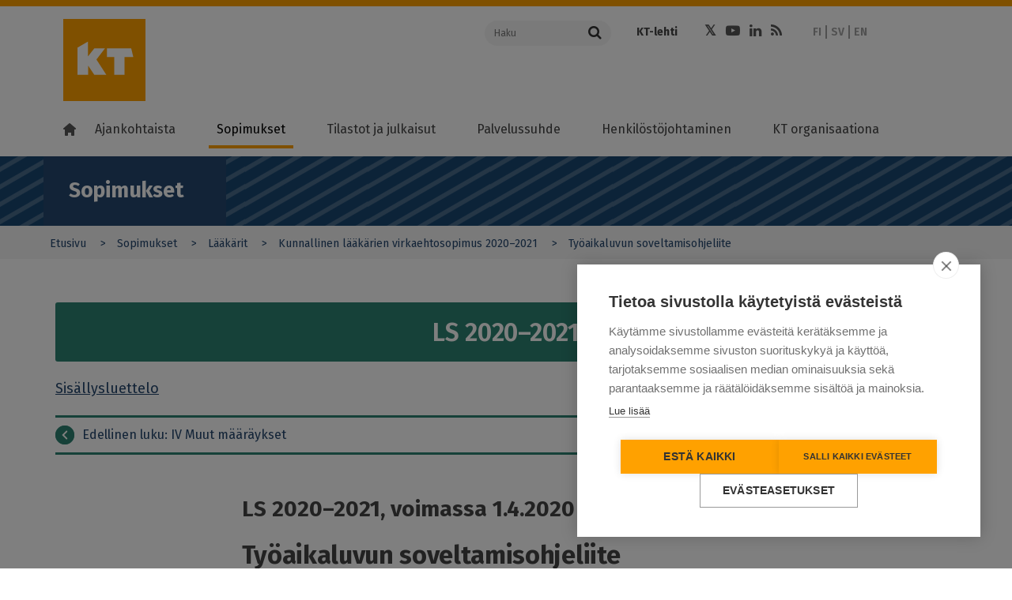

--- FILE ---
content_type: text/html; charset=UTF-8
request_url: https://www.kt.fi/sopimukset/laakarit/2020-2021/tyoaikaluvun-soveltamisohjeliite
body_size: 18736
content:
<!DOCTYPE html>
<html  lang="fi" dir="ltr" prefix="content: http://purl.org/rss/1.0/modules/content/  dc: http://purl.org/dc/terms/  foaf: http://xmlns.com/foaf/0.1/  og: http://ogp.me/ns#  rdfs: http://www.w3.org/2000/01/rdf-schema#  schema: http://schema.org/  sioc: http://rdfs.org/sioc/ns#  sioct: http://rdfs.org/sioc/types#  skos: http://www.w3.org/2004/02/skos/core#  xsd: http://www.w3.org/2001/XMLSchema# ">
  <head>
    <meta charset="utf-8" />
<meta name="description" content="Työvuoroluetteloa koskeva soveltamisohje 1 Lääkärien ja hammaslääkärien eri tehtäviin varattavista ajoista työvuoroluettelossa Työvuoroluetteloa" />
<meta name="keywords" content="työaika" />
<meta property="og:site_name" content="Kunta- ja hyvinvointialuetyönantajat KT" />
<meta property="og:url" content="https://www.kt.fi/sopimukset/laakarit/2020-2021/tyoaikaluvun-soveltamisohjeliite" />
<meta property="og:title" content="Työaikaluvun soveltamisohjeliite" />
<meta property="og:description" content="Työvuoroluetteloa koskeva soveltamisohje 1 Lääkärien ja hammaslääkärien eri tehtäviin varattavista ajoista työvuoroluettelossa Työvuoroluetteloa…" />
<meta name="dcterms.title" content="Työaikaluvun soveltamisohjeliite" />
<meta name="dcterms.creator" content="Kuntatyönantajat" />
<meta name="dcterms.subject" content="työaika" />
<meta name="dcterms.description" content="Työvuoroluetteloa koskeva soveltamisohje 1 Lääkärien ja hammaslääkärien eri tehtäviin varattavista ajoista työvuoroluettelossa Työvuoroluetteloa" />
<meta name="twitter:description" content="Työvuoroluetteloa koskeva soveltamisohje 1 Lääkärien ja hammaslääkärien eri tehtäviin varattavista ajoista työvuoroluettelossa Työvuoroluetteloa…" />
<meta name="twitter:site" content="@kuntatyonantaja" />
<meta name="twitter:title" content="Työaikaluvun soveltamisohjeliite" />
<meta name="MobileOptimized" content="width" />
<meta name="HandheldFriendly" content="true" />
<meta name="viewport" content="width=device-width, initial-scale=1.0" />
<meta property="og:image" content="https://www.kt.fi/themes/custom/kt/images/logos/new/kt-og-logo.png" />
<meta name="twitter:image" content="https://www.kt.fi/themes/custom/kt/images/logos/new/kt-og-logo.png" />
<meta name="twitter:card" content="summary" />
<meta http-equiv="ImageToolbar" content="false" />
<link rel="icon" href="/themes/custom/kt_new/favicon.ico" type="image/vnd.microsoft.icon" />
<link rel="alternate" hreflang="fi" href="https://www.kt.fi/sopimukset/laakarit/2020-2021/tyoaikaluvun-soveltamisohjeliite" />
<link rel="alternate" hreflang="sv" href="https://www.kt.fi/sv/avtal/lakare/2020-2021/tillampningsbilaga-till-arbetstidskapitlet" />
<link rel="canonical" href="https://www.kt.fi/sopimukset/laakarit/2020-2021/tyoaikaluvun-soveltamisohjeliite" />
<link rel="shortlink" href="https://www.kt.fi/node/3991" />

    <title>Työaikaluvun soveltamisohjeliite | Kunta- ja hyvinvointialuetyönantajat KT</title>
    <link rel="stylesheet" media="all" href="/core/assets/vendor/jquery.ui/themes/base/core.css?t8yam7" />
<link rel="stylesheet" media="all" href="/core/assets/vendor/jquery.ui/themes/base/controlgroup.css?t8yam7" />
<link rel="stylesheet" media="all" href="/core/assets/vendor/jquery.ui/themes/base/checkboxradio.css?t8yam7" />
<link rel="stylesheet" media="all" href="/core/assets/vendor/jquery.ui/themes/base/resizable.css?t8yam7" />
<link rel="stylesheet" media="all" href="/core/assets/vendor/jquery.ui/themes/base/button.css?t8yam7" />
<link rel="stylesheet" media="all" href="/core/assets/vendor/jquery.ui/themes/base/dialog.css?t8yam7" />
<link rel="stylesheet" media="all" href="/core/themes/stable9/css/core/components/progress.module.css?t8yam7" />
<link rel="stylesheet" media="all" href="/core/themes/stable9/css/core/components/ajax-progress.module.css?t8yam7" />
<link rel="stylesheet" media="all" href="/core/themes/stable9/css/system/components/align.module.css?t8yam7" />
<link rel="stylesheet" media="all" href="/core/themes/stable9/css/system/components/fieldgroup.module.css?t8yam7" />
<link rel="stylesheet" media="all" href="/core/themes/stable9/css/system/components/container-inline.module.css?t8yam7" />
<link rel="stylesheet" media="all" href="/core/themes/stable9/css/system/components/clearfix.module.css?t8yam7" />
<link rel="stylesheet" media="all" href="/core/themes/stable9/css/system/components/details.module.css?t8yam7" />
<link rel="stylesheet" media="all" href="/core/themes/stable9/css/system/components/hidden.module.css?t8yam7" />
<link rel="stylesheet" media="all" href="/core/themes/stable9/css/system/components/item-list.module.css?t8yam7" />
<link rel="stylesheet" media="all" href="/core/themes/stable9/css/system/components/js.module.css?t8yam7" />
<link rel="stylesheet" media="all" href="/core/themes/stable9/css/system/components/nowrap.module.css?t8yam7" />
<link rel="stylesheet" media="all" href="/core/themes/stable9/css/system/components/position-container.module.css?t8yam7" />
<link rel="stylesheet" media="all" href="/core/themes/stable9/css/system/components/reset-appearance.module.css?t8yam7" />
<link rel="stylesheet" media="all" href="/core/themes/stable9/css/system/components/resize.module.css?t8yam7" />
<link rel="stylesheet" media="all" href="/core/themes/stable9/css/system/components/system-status-counter.css?t8yam7" />
<link rel="stylesheet" media="all" href="/core/themes/stable9/css/system/components/system-status-report-counters.css?t8yam7" />
<link rel="stylesheet" media="all" href="/core/themes/stable9/css/system/components/system-status-report-general-info.css?t8yam7" />
<link rel="stylesheet" media="all" href="/core/themes/stable9/css/system/components/tablesort.module.css?t8yam7" />
<link rel="stylesheet" media="all" href="/core/modules/ckeditor5/css/ckeditor5.dialog.fix.css?t8yam7" />
<link rel="stylesheet" media="all" href="/modules/contrib/jquery_ui/assets/vendor/jquery.ui/themes/base/core.css?t8yam7" />
<link rel="stylesheet" media="all" href="/modules/contrib/jquery_ui/assets/vendor/jquery.ui/themes/base/menu.css?t8yam7" />
<link rel="stylesheet" media="all" href="/modules/contrib/jquery_ui/assets/vendor/jquery.ui/themes/base/autocomplete.css?t8yam7" />
<link rel="stylesheet" media="all" href="/libraries/datatables/media/css/jquery.dataTables.css?t8yam7" />
<link rel="stylesheet" media="all" href="/core/themes/stable9/css/views/views.module.css?t8yam7" />
<link rel="stylesheet" media="all" href="/modules/contrib/eu_cookie_compliance/css/eu_cookie_compliance.bare.css?t8yam7" />
<link rel="stylesheet" media="all" href="/core/assets/vendor/jquery.ui/themes/base/theme.css?t8yam7" />
<link rel="stylesheet" media="all" href="/modules/contrib/jquery_ui/assets/vendor/jquery.ui/themes/base/theme.css?t8yam7" />
<link rel="stylesheet" media="all" href="/modules/contrib/social_media/css/social_media.css?t8yam7" />
<link rel="stylesheet" media="all" href="/themes/custom/kt_new/css/kt.css?t8yam7" />
<link rel="stylesheet" media="all" href="//fonts.googleapis.com/css?family=Fira+Sans:300,400,500,600,700,800" />

    <script type="application/json" data-drupal-selector="drupal-settings-json">{"path":{"baseUrl":"\/","pathPrefix":"","currentPath":"node\/3991","currentPathIsAdmin":false,"isFront":false,"currentLanguage":"fi"},"pluralDelimiter":"\u0003","suppressDeprecationErrors":true,"ajaxPageState":{"libraries":"[base64]","theme":"kt_new","theme_token":null},"ajaxTrustedUrl":{"form_action_p_pvdeGsVG5zNF_XLGPTvYSKCf43t8qZYSwcfZl2uzM":true},"gtag":{"tagId":"","consentMode":false,"otherIds":[],"events":[],"additionalConfigInfo":[]},"gtm":{"tagId":null,"settings":{"data_layer":"dataLayer","include_classes":false,"allowlist_classes":"google\nnonGooglePixels\nnonGoogleScripts\nnonGoogleIframes","blocklist_classes":"customScripts\ncustomPixels","include_environment":false,"environment_id":"","environment_token":""},"tagIds":["GTM-K6RK8XK"]},"scrollY":"400px","paging":false,"ordering":false,"info":false,"nid":"3991","searchLabel":"Haku","eu_cookie_compliance":{"cookie_policy_version":"1.0.0","popup_enabled":false,"popup_agreed_enabled":false,"popup_hide_agreed":false,"popup_clicking_confirmation":false,"popup_scrolling_confirmation":false,"popup_html_info":false,"use_mobile_message":false,"mobile_popup_html_info":false,"mobile_breakpoint":768,"popup_html_agreed":false,"popup_use_bare_css":true,"popup_height":"auto","popup_width":"100%","popup_delay":500,"popup_link":"https:\/\/www.kt.fi\/kayttoehdot","popup_link_new_window":true,"popup_position":false,"fixed_top_position":true,"popup_language":"fi","store_consent":false,"better_support_for_screen_readers":false,"cookie_name":"","reload_page":false,"domain":"","domain_all_sites":false,"popup_eu_only":false,"popup_eu_only_js":false,"cookie_lifetime":100,"cookie_session":0,"set_cookie_session_zero_on_disagree":null,"disagree_do_not_show_popup":false,"method":"default","automatic_cookies_removal":false,"allowed_cookies":"","withdraw_markup":"\u003Cbutton type=\u0022button\u0022 class=\u0022eu-cookie-withdraw-tab\u0022\u003EPrivacy settings\u003C\/button\u003E\n\u003Cdiv aria-labelledby=\u0022popup-text\u0022 class=\u0022eu-cookie-withdraw-banner\u0022\u003E\n  \u003Cdiv class=\u0022popup-content info eu-cookie-compliance-content\u0022\u003E\n    \u003Cdiv id=\u0022popup-text\u0022 class=\u0022eu-cookie-compliance-message\u0022 role=\u0022document\u0022\u003E\n      \u003Ch2\u003EWe use cookies on this site to enhance your user experience\u003C\/h2\u003E\u003Cp\u003EYou have given your consent for us to set cookies.\u003C\/p\u003E\n    \u003C\/div\u003E\n    \u003Cdiv id=\u0022popup-buttons\u0022 class=\u0022eu-cookie-compliance-buttons\u0022\u003E\n      \u003Cbutton type=\u0022button\u0022 class=\u0022eu-cookie-withdraw-button \u0022\u003EWithdraw consent\u003C\/button\u003E\n    \u003C\/div\u003E\n  \u003C\/div\u003E\n\u003C\/div\u003E","withdraw_enabled":false,"reload_options":null,"reload_routes_list":null,"withdraw_button_on_info_popup":false,"cookie_categories":[],"cookie_categories_details":[],"enable_save_preferences_button":true,"cookie_value_disagreed":"0","cookie_value_agreed_show_thank_you":"1","cookie_value_agreed":"2","containing_element":null,"settings_tab_enabled":null,"olivero_primary_button_classes":"","olivero_secondary_button_classes":"","close_button_action":"close_banner","open_by_default":false,"modules_allow_popup":true,"hide_the_banner":false,"geoip_match":true,"unverified_scripts":["\/"]},"field_group":{"html_element":{"mode":"teaser_small","context":"view","settings":{"classes":"","id":"","element":"div","show_label":false,"label_element":"h3","attributes":"","effect":"none","speed":"fast"}}},"user":{"uid":0,"permissionsHash":"74507783e9f49bcacded63bd7953a6da6b35a079f3f4d9971302cee259ebd220"}}</script>
<script src="/core/misc/drupalSettingsLoader.js?v=10.4.8"></script>
<script src="/modules/contrib/google_tag/js/gtag.js?t8yam7"></script>
<script src="/modules/contrib/google_tag/js/gtm.js?t8yam7"></script>


  </head>
  <body class="lang-fi section-sopimukset sleeve--turquoise contract_page path-node node--type-contract-page">

  <a href="#main-content" class="visually-hidden focusable skip-link">
    Hyppää pääsisältöön
  </a>
  <noscript><iframe src="https://www.googletagmanager.com/ns.html?id=GTM-K6RK8XK"
                  height="0" width="0" style="display:none;visibility:hidden"></iframe></noscript>

    <div class="dialog-off-canvas-main-canvas" data-off-canvas-main-canvas>
    

<!--.page -->
<div role="document" class="page">

  <!--.l-header -->
  <header role="banner" class="l-header" aria-label="Sivuston ylätunniste">
    <div class="topbar">
      <div class="row">
                <div class="logo small-12 xlarge-5 columns">
          <a href="/" title="Kunta- ja hyvinvointialuetyönantajat KT" rel="home" tabindex="1" class="kt-logo"><span class="screen-reader-text">Kunta- ja hyvinvointialuetyönantajat KT</span></a>
          <a href="#" class="mobile-menu-toggler">
            <span class="mobile-menu-toggler-line"></span>
            <span class="mobile-menu-toggler-line"></span>
            <span class="mobile-menu-toggler-line"></span>
          </a>
          <a href="#" class="mobile-menu-toggler mobile-search-toggler">
            <i class="fa fa-search"></i>
          </a>
        </div>
                <div class="xlarge-7 columns header-actions-container simple-header-actions-container">
          <div class="row">
            <div class="search-form-container large-4 columns">
              <form action="https://www.kt.fi/search" class="search-form">
                <div class="input-group">
                  <input name="keyword" placeholder="Haku" aria-label="Haku"  class="input-group-field" type="text" />
                  <div class="input-group-button">
                    <button type="submit" class="button">
                      <i class="fa fa-search"></i>
                    </button>
                  </div>
                </div>
              </form>

            </div>
            <div class="header-links-container large-8 columns">
              <div class="row">
                                  <div class="page-header-links-container small-12 columns">
                      <div class="region region-header">
    <section id="block-kt-new-header-top-links" class="block-kt-new-header-top-links" aria-labelledby="block-kt-new-header-top-links" aria-label="block-kt-new-header-top-links">
  
  
    

  
          <div class="body field field-block-content--body field-name-body field-type-text-with-summary field-label-hidden">
    <div class="field-items">
          <div class="field-item" aria-label="Item"><ul>
	<li><a href="https://www.ktlehti.fi/" target="_blank">KT-lehti</a></li>
	
</ul></div>
      </div>
</div>

    
    
  </section>
<section id="block-kt-new-header-social-links" class="block-kt-new-header-social-links" aria-labelledby="block-kt-new-header-social-links" aria-label="block-kt-new-header-social-links">
  
  
    

  
          <div class="body field field-block-content--body field-name-body field-type-text-with-summary field-label-hidden">
    <div class="field-items">
          <div class="field-item" aria-label="Item"><ul class="social-icons"><li><a class="fa fa-twitter" href="https://x.com/KTtyonantaja" target="_blank"><span class="hide">Twitter</span></a></li><li><a class="fa fa-youtube-play" href="https://www.youtube.com/channel/UCLgRsTY9kcqoMa-_KLSPrLw" target="_blank"><span class="hide">Youtube</span></a></li><li><a class="fa fa-linkedin" href="https://www.linkedin.com/company/kunta-ja-hyvinvointialuetyonantajat-kt" target="_blank"><span class="hide">LinkedIn</span></a></li><li><a class="fa fa-rss" href="/ajankohtaista/rss"><span class="hide">RSS</span></a></li></ul></div>
      </div>
</div>

    
    
  </section>
<section class="language-switcher-language-url block-languageswitcher" id="block-languageswitcher" role="navigation" aria-labelledby="block-languageswitcher" aria-label="block-languageswitcher">
  
  
    

  
          <ul class="links"><li hreflang="fi" data-drupal-link-system-path="&lt;front&gt;"><a href="/" class="language-link is-active" hreflang="fi" data-drupal-link-system-path="&lt;front&gt;">FI</a></li><li hreflang="sv" data-drupal-link-system-path="&lt;front&gt;"><a href="/sv" class="language-link is-active" hreflang="sv" data-drupal-link-system-path="&lt;front&gt;">SV</a></li><li hreflang="en" data-drupal-link-system-path="&lt;front&gt;"><a href="/en" class="language-link is-active" hreflang="en" data-drupal-link-system-path="&lt;front&gt;">EN</a></li></ul>
    
    
  </section>

  </div>

                  </div>
                              </div>
            </div>
          </div>
        </div>
      </div>
    </div>

        <!--.main-navigation -->
    <div class="main-navigation">
        <div class="region region-main-navigation">
    <nav role="navigation" aria-labelledby="block-kt-new-main-menu-fi-menu" id="block-kt-new-main-menu-fi" class="block-kt-new-main-menu-fi">
            
  <h2 class="block-title visually-hidden" id="block-kt-new-main-menu-fi-menu">Main menu FI</h2>
  

        
              <ul class="menu" id="main-menu">
        <li class="menu-item menu-item-home">
          <a class="menu-link" href="https://www.kt.fi/"><i class="home-icon"></i></a>
        </li>
                    
      <li class="menu-item menu-item--expanded first">
        <a href="/ajankohtaista" class="menu-link" data-drupal-link-system-path="node/61">Ajankohtaista</a>
                  <a class="menu-dropdown-link" title="" href=""></a>
                                        <ul class="menu-dropdown">
                    
      <li class="menu-item first">
        <a href="/ajankohtaista/sopimusneuvottelut-2025" class="menu-link" data-drupal-link-system-path="node/7551">Sopimusneuvottelut 2025</a>
                      </li>
                
      <li class="menu-item">
        <a href="/uutiset-ja-tiedotteet" target="" rel="" class="menu-link" data-drupal-link-system-path="node/1006">Uutiset ja tiedotteet</a>
                      </li>
                
      <li class="menu-item">
        <a href="/ajankohtaista/lausunnot-kannanotot" target="" rel="" class="menu-link" data-drupal-link-system-path="node/1062">Lausunnot ja kannanotot</a>
                      </li>
                
      <li class="menu-item menu-item--collapsed">
        <a href="/ajankohtaista/koulutukset-ja-tapahtumat" target="" rel="" class="menu-link" data-drupal-link-system-path="node/1063">Koulutukset ja tapahtumat</a>
                      </li>
                
      <li class="menu-item">
        <a href="/ajankohtaista/blogit" target="" rel="" class="menu-link" data-drupal-link-system-path="node/1047">Blogit</a>
                      </li>
                
      <li class="menu-item">
        <a href="/ajankohtaista/videot" class="menu-link" data-drupal-link-system-path="node/73">Videot</a>
                      </li>
                
      <li class="menu-item menu-item--collapsed last">
        <a href="/ajankohtaista/uutiskirje" target="" rel="" class="menu-link" data-drupal-link-system-path="node/1357">Uutiskirje</a>
                      </li>
        </ul>
  
              </li>
                
      <li class="menu-item menu-item--expanded menu-item--active-trail">
        <a href="/sopimukset" class="menu-link" data-drupal-link-system-path="node/62">Sopimukset</a>
                  <a class="menu-dropdown-link" title="" href=""></a>
                                        <ul class="menu-dropdown">
                    
      <li class="menu-item menu-item--collapsed first">
        <a href="/sopimukset/kunta-ja-hyvinvointialan-sopimusratkaisu-2025-2028" class="menu-link" data-drupal-link-system-path="node/7776">Sopimusratkaisu 2025–2028</a>
                      </li>
                
      <li class="menu-item menu-item--collapsed">
        <a href="/sopimukset/yleiskirjeet" target="" rel="" class="menu-link" data-drupal-link-system-path="node/1049">Yleiskirjeet</a>
                      </li>
                
      <li class="menu-item menu-item--collapsed">
        <a href="/sopimukset/ytes" class="menu-link" data-drupal-link-system-path="node/7958">YTES</a>
                      </li>
                
      <li class="menu-item">
        <a href="/sopimukset/sote-yritysten-tyoehtosopimukset" class="menu-link" data-drupal-link-system-path="node/8372">Sote-yritysten työehtosopimukset</a>
                      </li>
                
      <li class="menu-item menu-item--collapsed">
        <a href="/sopimukset/otes" class="menu-link" data-drupal-link-system-path="node/7905">OTES</a>
                      </li>
                
      <li class="menu-item menu-item--collapsed">
        <a href="/sopimukset/vuokra-tes" class="menu-link" data-drupal-link-system-path="node/8064">Vuokra-TES</a>
                      </li>
                
      <li class="menu-item menu-item--collapsed">
        <a href="/sopimukset/sote" class="menu-link" data-drupal-link-system-path="node/4634">SOTE-sopimus</a>
                      </li>
                
      <li class="menu-item menu-item--collapsed">
        <a href="/sopimukset/kvtes" class="menu-link" data-drupal-link-system-path="node/171">KVTES</a>
                      </li>
                
      <li class="menu-item menu-item--collapsed">
        <a href="/sopimukset/hyvtes" class="menu-link" data-drupal-link-system-path="node/6373">HYVTES</a>
                      </li>
                
      <li class="menu-item menu-item--collapsed">
        <a href="/sopimukset/ovtes" class="menu-link" data-drupal-link-system-path="node/172">OVTES</a>
                      </li>
                
      <li class="menu-item menu-item--collapsed menu-item--active-trail">
        <a href="/sopimukset/laakarit" class="menu-link" data-drupal-link-system-path="node/173">Lääkärit</a>
                      </li>
                
      <li class="menu-item menu-item--collapsed">
        <a href="/sopimukset/tekniset" target="" rel="" class="menu-link" data-drupal-link-system-path="node/174">Tekniset</a>
                      </li>
                
      <li class="menu-item menu-item--collapsed">
        <a href="/sopimukset/tuntipalkkaiset" class="menu-link" data-drupal-link-system-path="node/175">Tuntipalkkaiset</a>
                      </li>
                
      <li class="menu-item menu-item--collapsed">
        <a href="/sopimukset/muusikot" class="menu-link" data-drupal-link-system-path="node/176">Muusikot</a>
                      </li>
                
      <li class="menu-item menu-item--collapsed">
        <a href="/sopimukset/nayttelijat" class="menu-link" data-drupal-link-system-path="node/177">Näyttelijät</a>
                      </li>
                
      <li class="menu-item">
        <a href="/sopimukset/varhaiskasvatus" class="menu-link" data-drupal-link-system-path="node/5187">Varhaiskasvatus</a>
                      </li>
                
      <li class="menu-item menu-item--collapsed">
        <a href="/sopimukset/ohjeet" target="" rel="" class="menu-link" data-drupal-link-system-path="node/1048">Ohjeet</a>
                      </li>
                
      <li class="menu-item menu-item--collapsed">
        <a href="/sopimukset/ukk" target="" rel="" class="menu-link" data-drupal-link-system-path="node/1050">Usein kysyttyä </a>
                      </li>
                
      <li class="menu-item menu-item--collapsed last">
        <a href="/sopimukset/neuvottelujarjestelma" target="" rel="" class="menu-link" data-drupal-link-system-path="node/74">Neuvottelujärjestelmä</a>
                      </li>
        </ul>
  
              </li>
                
      <li class="menu-item menu-item--expanded">
        <a href="/tilastot-ja-julkaisut" class="menu-link" data-drupal-link-system-path="node/63">Tilastot ja julkaisut</a>
                  <a class="menu-dropdown-link" title="" href=""></a>
                                        <ul class="menu-dropdown">
                    
      <li class="menu-item menu-item--collapsed first">
        <a href="/tilastot-ja-julkaisut/hyvinvointialan-henkilostotilastot" class="menu-link" data-drupal-link-system-path="node/7566">Hyvinvointialan henkilöstötilastot</a>
                      </li>
                
      <li class="menu-item menu-item--collapsed">
        <a href="/tilastot-ja-julkaisut/kunta-alan-henkilostotilastot" class="menu-link" data-drupal-link-system-path="node/1122">Kunta-alan henkilöstötilastot</a>
                      </li>
                
      <li class="menu-item menu-item--collapsed">
        <a href="/tilastot-ja-julkaisut/hyvinvointialan-palkat" class="menu-link" data-drupal-link-system-path="node/7471">Hyvinvointialan palkkatilastot</a>
                      </li>
                
      <li class="menu-item menu-item--collapsed">
        <a href="/tilastot-ja-julkaisut/kunta-alan-palkkatilastot" class="menu-link" data-drupal-link-system-path="node/1175">Kunta-alan palkkatilastot</a>
                      </li>
                
      <li class="menu-item">
        <a href="/tilastot-ja-julkaisut/henkilostokulut" target="" rel="" class="menu-link" data-drupal-link-system-path="node/1639">Henkilöstökulut</a>
                      </li>
                
      <li class="menu-item menu-item--collapsed">
        <a href="/tilastot-ja-julkaisut/tiedustelut" target="" rel="" class="menu-link" data-drupal-link-system-path="node/1015">Tiedustelut</a>
                      </li>
                
      <li class="menu-item menu-item--collapsed last">
        <a href="/tilastot-ja-julkaisut/oppaat" target="" rel="" class="menu-link" data-drupal-link-system-path="node/1428">Julkaisut ja oppaat</a>
                      </li>
        </ul>
  
              </li>
                
      <li class="menu-item menu-item--expanded">
        <a href="/palvelussuhde" class="menu-link" data-drupal-link-system-path="node/64">Palvelussuhde</a>
                  <a class="menu-dropdown-link" title="" href=""></a>
                                        <ul class="menu-dropdown">
                    
      <li class="menu-item menu-item--collapsed first">
        <a href="/palvelussuhde/alkaminen" class="menu-link" data-drupal-link-system-path="node/673">Palvelussuhteen alkaminen</a>
                      </li>
                
      <li class="menu-item menu-item--collapsed">
        <a href="/palvelussuhde/tyoelaman-kaytannot" target="" rel="" class="menu-link" data-drupal-link-system-path="node/147">Työelämän käytännöt</a>
                      </li>
                
      <li class="menu-item menu-item--collapsed">
        <a href="/palvelussuhde/muutostilanteet" class="menu-link" data-drupal-link-system-path="node/674">Muutostilanteet</a>
                      </li>
                
      <li class="menu-item menu-item--collapsed">
        <a href="/palvelussuhde/paattyminen" class="menu-link" data-drupal-link-system-path="node/675">Palvelussuhteen päättyminen</a>
                      </li>
                
      <li class="menu-item menu-item--collapsed last">
        <a href="/palvelussuhde/kansainvalinen-rekrytointi" class="menu-link" data-drupal-link-system-path="node/8297">Kansainvälinen rekrytointi</a>
                      </li>
        </ul>
  
              </li>
                
      <li class="menu-item menu-item--expanded">
        <a href="/henkilostojohtaminen" class="menu-link" data-drupal-link-system-path="node/181">Henkilöstöjohtaminen</a>
                  <a class="menu-dropdown-link" title="" href=""></a>
                                        <ul class="menu-dropdown">
                    
      <li class="menu-item menu-item--collapsed first">
        <a href="/henkilostojohtaminen/esihenkilotyo" class="menu-link" data-drupal-link-system-path="node/678">Esihenkilötyö ja johtaminen</a>
                      </li>
                
      <li class="menu-item menu-item--collapsed">
        <a href="/henkilostojohtaminen/henkilostovoimavarojen-johtaminen" class="menu-link" data-drupal-link-system-path="node/677">Henkilöstövoimavarojen johtaminen</a>
                      </li>
                
      <li class="menu-item">
        <a href="/henkilostojohtaminen/vastuullinen-ja-kestava-tyonantajuus" class="menu-link" data-drupal-link-system-path="node/8407">Vastuullinen ja kestävä työnantajuus</a>
                      </li>
                
      <li class="menu-item">
        <a href="/henkilostojohtaminen/osaamisen-johtaminen" target="" rel="" class="menu-link" data-drupal-link-system-path="node/967">Osaamisen johtaminen</a>
                      </li>
                
      <li class="menu-item menu-item--collapsed">
        <a href="/henkilostojohtaminen/tyoelaman-kehittaminen" class="menu-link" data-drupal-link-system-path="node/676">Työelämän kehittäminen</a>
                      </li>
                
      <li class="menu-item menu-item--collapsed">
        <a href="/tyon-murros" class="menu-link" data-drupal-link-system-path="node/2926">Työn murros</a>
                      </li>
                
      <li class="menu-item menu-item--collapsed">
        <a href="/henkilostojohtaminen/tyosuojelu-tyohyvinvointi" class="menu-link" data-drupal-link-system-path="node/5166">Työsuojelu ja työhyvinvointi</a>
                      </li>
                
      <li class="menu-item menu-item--collapsed last">
        <a href="/henkilostojohtaminen/suositukset" target="" rel="" class="menu-link" data-drupal-link-system-path="node/1247">Suositukset</a>
                      </li>
        </ul>
  
              </li>
                
      <li class="menu-item menu-item--expanded last">
        <a href="/kt-organisaationa" class="menu-link" data-drupal-link-system-path="node/66">KT organisaationa</a>
                  <a class="menu-dropdown-link" title="" href=""></a>
                                        <ul class="menu-dropdown">
                    
      <li class="menu-item menu-item--collapsed first">
        <a href="/kt-organisaationa/yhteystiedot" class="menu-link" data-drupal-link-system-path="node/71">Yhteystiedot</a>
                      </li>
                
      <li class="menu-item menu-item--collapsed">
        <a href="/yritykset" class="menu-link" data-drupal-link-system-path="node/6133">Yrityspalvelut</a>
                      </li>
                
      <li class="menu-item menu-item--collapsed">
        <a href="/kt-organisaationa/paatoksenteko" class="menu-link" data-drupal-link-system-path="node/5149">Tehtävät ja päätöksenteko</a>
                      </li>
                
      <li class="menu-item menu-item--collapsed">
        <a href="/kt-organisaationa/talous" class="menu-link" data-drupal-link-system-path="node/5150">Talous</a>
                      </li>
                
      <li class="menu-item menu-item--collapsed">
        <a href="/kt-organisaationa/edunvalvonta" class="menu-link" data-drupal-link-system-path="node/5815">Edunvalvonta</a>
                      </li>
                
      <li class="menu-item">
        <a href="/vuosikertomus-2024" class="menu-link" data-drupal-link-system-path="node/7363">KT:n vuosikertomus</a>
                      </li>
                
      <li class="menu-item menu-item--collapsed">
        <a href="/kt-organisaationa/verkostot" class="menu-link" data-drupal-link-system-path="node/692">Verkostot</a>
                      </li>
                
      <li class="menu-item">
        <a href="/kt-organisaationa/medialle" class="menu-link" data-drupal-link-system-path="node/686">Medialle</a>
                      </li>
                
      <li class="menu-item menu-item--collapsed">
        <a href="/kt-organisaationa/asiakirjajulkisuus-tietosuoja-saavutettavuus" class="menu-link" data-drupal-link-system-path="node/4300">Asiakirjajulkisuus, tietosuoja ja saavutettavuus</a>
                      </li>
                
      <li class="menu-item menu-item--collapsed last">
        <a href="/palaute" target="" rel="" class="menu-link" data-drupal-link-system-path="node/1070">Palaute</a>
                      </li>
        </ul>
  
              </li>
        </ul>
  


  </nav>

  </div>

    </div>
    <!--/.main-navigation -->
        <div class="xlarge-7 columns header-actions-container mobile-header-actions-container">

        <div class="search-form-container large-4 columns">
          <form action="https://www.kt.fi/search" class="search-form">
            <div class="input-group">
              <input name="keyword" placeholder="Haku" aria-label="Haku"  class="input-group-field" type="text" />
              <div class="input-group-button">
                <button type="submit" class="button">
                  <i class="fa fa-search"></i>
                </button>
              </div>
            </div>
          </form>

        </div>
        <div class="header-links-container large-8 columns">
          <div class="row">
                          <div class="page-header-links-container">
                  <div class="region region-header">
    <section id="block-kt-new-header-top-links" class="block-kt-new-header-top-links" aria-labelledby="block-kt-new-header-top-links" aria-label="block-kt-new-header-top-links">
  
  
    

  
          <div class="body field field-block-content--body field-name-body field-type-text-with-summary field-label-hidden">
    <div class="field-items">
          <div class="field-item" aria-label="Item"><ul>
	<li><a href="https://www.ktlehti.fi/" target="_blank">KT-lehti</a></li>
	
</ul></div>
      </div>
</div>

    
    
  </section>
<section id="block-kt-new-header-social-links" class="block-kt-new-header-social-links" aria-labelledby="block-kt-new-header-social-links" aria-label="block-kt-new-header-social-links">
  
  
    

  
          <div class="body field field-block-content--body field-name-body field-type-text-with-summary field-label-hidden">
    <div class="field-items">
          <div class="field-item" aria-label="Item"><ul class="social-icons"><li><a class="fa fa-twitter" href="https://x.com/KTtyonantaja" target="_blank"><span class="hide">Twitter</span></a></li><li><a class="fa fa-youtube-play" href="https://www.youtube.com/channel/UCLgRsTY9kcqoMa-_KLSPrLw" target="_blank"><span class="hide">Youtube</span></a></li><li><a class="fa fa-linkedin" href="https://www.linkedin.com/company/kunta-ja-hyvinvointialuetyonantajat-kt" target="_blank"><span class="hide">LinkedIn</span></a></li><li><a class="fa fa-rss" href="/ajankohtaista/rss"><span class="hide">RSS</span></a></li></ul></div>
      </div>
</div>

    
    
  </section>
<section class="language-switcher-language-url block-languageswitcher" id="block-languageswitcher" role="navigation" aria-labelledby="block-languageswitcher" aria-label="block-languageswitcher">
  
  
    

  
          <ul class="links"><li hreflang="fi" data-drupal-link-system-path="&lt;front&gt;"><a href="/" class="language-link is-active" hreflang="fi" data-drupal-link-system-path="&lt;front&gt;">FI</a></li><li hreflang="sv" data-drupal-link-system-path="&lt;front&gt;"><a href="/sv" class="language-link is-active" hreflang="sv" data-drupal-link-system-path="&lt;front&gt;">SV</a></li><li hreflang="en" data-drupal-link-system-path="&lt;front&gt;"><a href="/en" class="language-link is-active" hreflang="en" data-drupal-link-system-path="&lt;front&gt;">EN</a></li></ul>
    
    
  </section>

  </div>

              </div>
                      </div>
        </div>

    </div>
  </header>
  <!--/.l-header -->

    <!--.l-breadcrumbs -->
  <div class="l-breadcrumbs-area row">
          <div class="breadcrumbs">
            <div class="region region-breadcrumbs">
    <section id="block-sectionindicator" class="block-sectionindicator" aria-labelledby="block-sectionindicator" aria-label="block-sectionindicator">
  
  
    

  
          <div class="block-kt-new-section-indicator-wrapper">
  <div class="block-kt-new-section-indicator">
    Sopimukset
  </div>
  <a href="#" class="mobile-sub-menu-toggler">
    <div class="mobile-menu-toggler-items">
      <span class="mobile-menu-toggler-line"></span>
      <span class="mobile-menu-toggler-line"></span>
      <span class="mobile-menu-toggler-line"></span>
    </div>
  </a>
</div>
    
    
  </section>
<section id="block-kt-new-breadcrumbs" class="block-kt-new-breadcrumbs" aria-labelledby="block-kt-new-breadcrumbs" aria-label="block-kt-new-breadcrumbs">
  
  
    

  
              <nav role="navigation" class="breadcrumbs-container" aria-labelledby="system-breadcrumb">
        <h2 id="system-breadcrumb" class="visually-hidden">You are here</h2>
        <ul class="breadcrumbs medium-10 columns">
                            <li>
                                            <a href="/">Etusivu</a>
                                    </li>
                            <li>
                                            <a href="/sopimukset">Sopimukset</a>
                                    </li>
                            <li>
                                            <a href="/sopimukset/laakarit">Lääkärit</a>
                                    </li>
                            <li>
                                            <a href="/sopimukset/laakarit/2020-2021">Kunnallinen lääkärien virkaehtosopimus 2020–2021</a>
                                    </li>
                            <li>
                                            Työaikaluvun soveltamisohjeliite
                                    </li>
                    </ul>
    </nav>

    
    
  </section>
<section class="views-element-container block-views-block-kicker-stripe-block-1" id="block-views-block-kicker-stripe-block-1" aria-labelledby="block-views-block-kicker-stripe-block-1" aria-label="block-views-block-kicker-stripe-block-1">
  
  
    

  
          <div><div class="view view-kicker-stripe view-id-kicker_stripe view-display-id-block_1 js-view-dom-id-62f06559c1d0887fc0f885d24be9fcfde9072cb8aa8819b4c7683513147ba3f6">
  
    
      
  
          </div>
</div>

    
    
  </section>

  </div>

      </div>
      </div>
  <!--/.l-breadcrumbs -->
  
  

  

  

  <!--.l-main -->
  <div id="page-wrapper" class="l-main">

    <a id="main-content"></a>


    <!--.page-top -->
    <div class="page-top">
      <div class="row columns">
        
      </div>
    </div>
    <!--/.page-top -->


    <!--.page-content -->
    <div class="page-content">

              <div class="row">

          
          <main id="main" class="large-12 columns" role="main">
                          <div class="region-highlighted panel region"><div data-drupal-messages-fallback class="hidden"></div></div>                        <section>
                <div class="region region-content">
    <section id="block-kt-new-switchcurrentlanguage" class="block-kt-new-switchcurrentlanguage" aria-labelledby="block-kt-new-switchcurrentlanguage" aria-label="block-kt-new-switchcurrentlanguage">
  
  
    

  
          <a href="/sv/avtal/lakare/2020-2021/tillampningsbilaga-till-arbetstidskapitlet" class="language-link" hreflang="sv">På svenska</a>
    
    
  </section>
<section id="block-kt-new-page-title" class="block-kt-new-page-title" aria-labelledby="block-kt-new-page-title" aria-label="block-kt-new-page-title">
  
  
    

  
          


    
    
  </section>
<section id="block-kt-new-content" class="block-kt-new-content" aria-labelledby="block-kt-new-content" aria-label="block-kt-new-content">
  
  
    

  
          
<div class="folded-paper panel-wide sleeve--turquoise">
  <h1> LS  2020–2021  </h1>
</div>
<header>
  <div class="header-inner sleeve--turquoise">
    <div class="block-book-root-link"><a
        href="/sopimukset/laakarit/2020-2021">Sisällysluettelo</a>
    </div>
    <div class="block-contract-search"><form class="contractsearch" data-drupal-selector="contractsearch" action="/sopimukset/laakarit/2020-2021/tyoaikaluvun-soveltamisohjeliite" method="post" id="contractsearch" accept-charset="UTF-8">
  <div class="js-form-item form-item js-form-type-textfield form-item-search-text js-form-item-search-text form-no-label">
        <input aria-label="Input"  data-drupal-selector="edit-search-text" type="text" id="edit-search-text" name="search-text" value="" size="64" maxlength="64" placeholder="Hae koko työehtosopimuksesta" class="form-text" />

        </div>
<input aria-label="Input"  data-drupal-selector="edit-submit" type="submit" id="edit-submit" name="op" value="Submit" class="button js-form-submit form-submit" />
<input aria-label="Input"  autocomplete="off" data-drupal-selector="form-lb8-9d3mvlhhro67iumesbrvjhcexfnts40p7grylxu" type="hidden" name="form_build_id" value="form-lB8_9d3mvLHHro67IUmesBRVjhCEXFnTS40p7gRylxU" />
<input aria-label="Input"  data-drupal-selector="edit-contractsearch" type="hidden" name="form_id" value="contractsearch" />

</form>
</div>
  </div>
</header>
<div class="contract-body sleeve--turquoise">
  <article id="node-3991"  about="/sopimukset/laakarit/2020-2021/tyoaikaluvun-soveltamisohjeliite" class="node node-contract_page view-mode-full sleeve--turquoise">
    <div class="contract-inner-node-header nav-wrapper">
            <nav class="top-border bottom-border chapter-nav" role="navigation"
           aria-labelledby="contract-chapter-navigation-menu">
        <h2 class="block-title visually-hidden"
            id="contract-chapter-navigation-menu">Contract chapter navigation</h2>
        <ul class="clearfix">
                      <li
              class="small-6 columns">
              <a href="/sopimukset/laakarit/2020-2021/muut-maaraykset" class="previous hyphenate" rel="prev"
                 title="Siirry edelliselle sivulle">
                <svg width="24" height="24" viewBox="0 0 24 24" class="left-arrow" fill="currentColor" xmlns="http://www.w3.org/2000/svg">
<g clip-path="url(#clip0_66_36113)">
<path d="M12 24C18.6274 24 24 18.6274 24 12C24 5.37258 18.6274 0 12 0C5.37258 0 0 5.37258 0 12C0 18.6274 5.37258 24 12 24Z" fill="#FFA100"/>
<path d="M12 24C18.6274 24 24 18.6274 24 12C24 5.37258 18.6274 0 12 0C5.37258 0 0 5.37258 0 12C0 18.6274 5.37258 24 12 24Z" fill="#FFA100"/>
<path d="M14.2222 16.5L9.77772 11.9194L14.2222 7.5" stroke="currentColor" stroke-width="2" stroke-linecap="round"/>
</g>
<defs>
<clipPath id="clip0_66_36113">
<rect width="24" height="24" fill="white"/>
</clipPath>
</defs>
</svg>
                Edellinen luku: IV Muut määräykset
              </a>
            </li>
                                <li
              class="small-6 columns float-right next">
              <a href="/sopimukset/laakarit/2020-2021/yleinen/soveltamisohjeliite" class="float-right next hyphenate"
                 rel="next" title="Siirry seuraavalle sivulle">
                Seuraava luku: Yleisen osan soveltamisohjeliite
                <svg class="right-arrow" width="24" height="24" viewBox="0 0 24 24" fill="currentColor" xmlns="http://www.w3.org/2000/svg">
<g clip-path="url(#clip0_66_36114)">
<path d="M12 24C18.6274 24 24 18.6274 24 12C24 5.37258 18.6274 0 12 0C5.37258 0 0 5.37258 0 12C0 18.6274 5.37258 24 12 24Z" fill="#FFA100"/>
<path d="M12 24C18.6274 24 24 18.6274 24 12C24 5.37258 18.6274 0 12 0C5.37258 0 0 5.37258 0 12C0 18.6274 5.37258 24 12 24Z" fill="#FFA100"/>
<path d="M9.77783 7.5L14.2223 12.0806L9.77783 16.5" stroke="currentColor" stroke-width="2" stroke-linecap="round"/>
</g>
<defs>
<clipPath id="clip0_66_36114">
<rect width="24" height="24" fill="white"/>
</clipPath>
</defs>
</svg>

              </a>
            </li>
                  </ul>
      </nav>
    </div>
    <div class="clearfix contract-inner-container">
      
            
                  <div class="view-mode-full">
        <div class="narrow-content">
          <div class="title-wrapper">
                          <div class="parent-title">LS 2020–2021, voimassa 1.4.2020 lukien</div>
                        <h1><span>Työaikaluvun soveltamisohjeliite</span>
</h1>
          </div>
                                          <div class="additional-material-container">
              <div class="additional-material">
                <div class="additional-material-text">
                  <div class="additional-material-title">
                    Ohjeita ja usein kysyttyä
                  </div>
                  <div class="additional-material-description">
                    Siirry sivun alareunaan, josta löydät sopimukseen liittyviä ohjeita, usein kysytyt kysymykset ja yleiskirjeet.
                  </div>
                </div>
                <div class="additional-material-links">
                  <ul class="no-bullet">
                                          <li><a
                          href="#faq">Usein kysyttyä</a>
                      </li>

                                                              <li><a
                          href="#instructions">Ohjeet</a>
                      </li>
                                                              <li><a
                          href="#circulars">Yleiskirjeet</a>
                      </li>
                                      </ul>
                </div>
              </div>


              <div class="floating-menu" id="floating-menu">
                <div class="floating--menu-content">
                                      <div class="floating--menu-item">
                      <a href="#instructions">
                        Siirry ohjeisiin
                        <svg width="24" height="24" viewBox="0 0 24 24" fill="none" xmlns="http://www.w3.org/2000/svg">
<g clip-path="url(#clip0_2475_3213)">
<path d="M12 24C18.6274 24 24 18.6274 24 12C24 5.37258 18.6274 0 12 0C5.37258 0 0 5.37258 0 12C0 18.6274 5.37258 24 12 24Z" fill="#FFA100"/>
<path d="M16.5 10.0555L11.9194 14.5L7.5 10.0555" stroke="#444444" stroke-width="2" stroke-linecap="round"/>
</g>
<defs>
<clipPath id="clip0_2475_3213">
<rect width="24" height="24" fill="white"/>
</clipPath>
</defs>
</svg>

                      </a>
                    </div>
                                  </div>
              </div>


            </div>
                    <div class="body field field-node--body field-name-body field-type-text-with-summary field-label-hidden">
    <div class="field-items">
          <div class="field-item" aria-label="Item"><h2>Työvuoroluetteloa koskeva soveltamisohje</h2>

<h3>1 Lääkärien ja hammaslääkärien eri tehtäviin varattavista ajoista työvuoroluettelossa</h3>

<p>Työvuoroluetteloa laadittaessa on otettava huomioon se, mitä tehtäväkokonaisuuksia lääkärille tai hammaslääkärille kuuluu ja kuinka paljon aikaa niiden suorittamiseen on varattava. Työvuoroluettelo on laadittava niin, että säännöllinen työaika riittää työtehtävien suorittamiseen.</p>

<h4>1.1 Terveyskeskuksen lääkärit</h4>

<h5>1.1.1 Vastaanottotyö ja muut tehtävät</h5>

<p>Vastaanottotyöhön sisällytetään työvuoroluetteloon sellainen määrä tunteja viikossa kuin vastaanottotoiminnan oletetaan edellyttävän ja joka muut lääkärin tehtävät huomioon ottaen on mahdollista. Vastaanottotyö on terveyskeskuksen keskeinen tehtävä.</p>

<p>Työuran alkuvaiheessa olevien lääkärien osalta on huomioitava se, että potilaan vastaanottoaika voi olla pidempi.</p>

<p>Kouluttaja- ja tutorlääkäreille on varattava riittävä aika työtehtävän hoitoon.</p>

<p>Vastaanottotyön lisäksi varataan työvuoroluettelossa riittävästi aikaa muita lääkärille kuuluvia tehtäviä varten (koulut, neuvolat, vuodeosasto, hoito- ja huoltolaitokset jne.). Terveysneuvontaan ja kouluterveydenhoitoon yms. varattaviin aikoihin sisällytetään myös työpisteestä toiseen siirtymiseen tarvittava aika.</p>

<h5>1.1.2 Todistusten ja lausuntojen laatiminen ja muut kirjalliset tehtävät</h5>

<p>Todistusten laatimista varten ei erikseen varata aikaa työvuoroluettelossa silloin, kun todistukset kirjoitetaan potilaan käynnin aikana. Tarvittaessa varataan työvuoroluettelossa riittävä aika laajojen ja aikaa vievien lausuntojen ja todistusten laatimista varten (koskee myös säännöllisen työajan ulkopuolella tutkittuja potilaita koskevia todistuksia ja lausuntoja). Lääkärin työhön kuuluu lisäksi potilasasiakirjojen laatiminen, johon voi kuulua vain välttämätöntä tilastointia.</p>

<h5>1.1.3 Osaamisen kehittäminen</h5>

<p>Lääkäreille on varattava riittävät täydennyskoulutus- ja konsultaatiomahdollisuudet, etenkin työuransa alkuvaiheessa oleville.</p>

<h5>1.1.4 Neuvottelut ja kokoukset</h5>

<p>Työpaikkakoulutus ja neuvottelut merkitään työvuoroluetteloon.</p>

<p>Ennen kello 16 tapahtuneet viranomaisen määräämät kokoukset tai neuvottelut luetaan säännölliseen työaikaan, mutta kello 16:n jälkeen tapahtuvia kokouksia ei, sillä viranhaltija saa näistä kokouksista KVTES:n II luvun 14 §:n 2 momentin mukaisen kertapalkkion. Luottamustehtävien ja ulkopuolisten asiantuntijatehtävien hoitamisesta johtuvat kokoukset eivät kuulu säännölliseen työaikaan.</p>

<h4>1.2 Terveyskeskuksen hammaslääkärit</h4>

<h5>1.2.1 Kliininen vastaanottotyö</h5>

<p>Kliinisellä vastaanottotyöllä tarkoitetaan sekä hammashoitolassa että neuvolassa suoritettavaksi määrättyä vastaanottotyötä, mikä käsittää potilaalle suoritettavia hampaiden, suun ja koko purentaelimen terveydentilan säilyttämiseksi ja parantamiseksi tarpeellisia tutkimuksia ja hoitotoimenpiteitä.</p>

<p>Työuran alkuvaiheessa olevien hammaslääkärien osalta on huomioitava riittävät konsultaatiomahdollisuudet sekä se, että potilaan vastaanottoaika voi olla pidempi.</p>

<p>Opetus- ja ohjaustehtävissä toimiville hammaslääkäreille on varattava riittävä aika myös tämän tehtävän hoitoon.</p>

<h5>1.2.2 Muu kuin kliininen työ</h5>

<p>Työvuoroluetteloon tulee varata riittävästi aikaa viikoittaiseen potilastyön suunnitteluun, potilashallintoon, väestön suusairauksien ehkäisyyn, valistustyöhön ja muuhun kliiniseen potilastyöhön sisältymättömään tehtävään, esimerkiksi oppilaitokset, työn ohjaus ja vastaanoton toiminnan suunnittelu yms.</p>

<h5>1.2.3 Osaamisen kehittäminen</h5>

<p>Hammaslääkärille on varattava riittävästi aikaa ammatillisen osaamisen suunnitelmalliseen kehittämiseen yksilöllisen tarpeen mukaan.</p>

<p>Organisaatiossa tulee olla toimivat konsultaatiokäytännöt.</p>

<h4>1.3 Terveyskeskuksen lääkärien/hammaslääkärien hallinnolliset tehtävät</h4>

<p>Jäljempänä sanottu koskee soveltuvin osin myös ylilääkäriä /ylihammaslääkäriä/ verrattavassa asemassa olevaa. Suurissa yksiköissä ylilääkärille/ylihammaslääkärille saattaa kuitenkin kuulua pelkästään hallinnollisia tehtäviä.</p>

<p>Hallinnolliset tehtävät keskitetään vastaavalle ja osatoiminnasta vastaavalle lääkärille/hammaslääkärille ja näitä tehtäviä varten varataan ao. lääkärille/hammaslääkärille tarpeellinen tuntimäärä viikossa huomioon ottaen mm. terveyskeskuksen koko, osatoiminnan laatu ja alaisten lukumäärä. Myös hallinnollisten tehtävien osalta tulisi pyrkiä ajankäyttö yksilöimään silloin, kun kyse on säännöllisesti toistuvista tai muutoin etukäteen tiedossa olevista tehtävistä.</p>

<p>Työnantaja antaa ohjeet siitä, kuinka monta tuntia hallinnollisiin tehtäviin vastaavan tai osatoiminnasta vastaavan lääkärin/hammaslääkärin edellytetään enintään käyttävän viikossa. Mikäli hallinnollisiin tehtäviin käytetään aikaa enemmän kuin edellytetään, tulee ylityksen olla perusteltavissa.</p>

<p>Kun vastaavalle lääkärille/hammaslääkärille annetaan tilapäisen erityistehtävän suorittaminen (esim. vuodeosaston tai uuden hammashoitolan suunnittelun tai hankintaohjelman tekeminen), tulisi työnantajan samalla päättää, paljonko työvuoroluettelossa tähän tehtävään varataan aikaa.</p>

<h4>1.4 Terveyskeskuksen lääkärien/hammaslääkärien kliininen lisätyö</h4>

<p>Lisätyönä suoritettava vastaanottotyö merkitään työvuoroluetteloon yleensä etukäteen. Potilastilanteesta riippuen työvuoroluetteloon etukäteen suunnitellun lisätyön määrä voi jonkin verran alittua tai ylittyä. Muutos merkitään työvuoroluetteloon.</p>

<p>Lähtökohtana on, että päivittäinen työaika aloitetaan säännöllisellä työajalla ja lisätyötä tehdään tarvittaessa päivittäisen säännöllisen työajan jälkeen. Poikkeustapauksissa voidaan toiminnallisista syistä lisätyötä tehdä ennen säännöllisen työajan alkamista (esim. neuvolavastaanotto klo 16 jälkeen).</p>

<p>Terveyskeskuksen tuloksellisen toiminnan takaamiseksi on tarkoituksenmukaista seurata mm. säännöllisen työajan ja lisätyöajan vastaanottotoiminnan tehokkuutta.</p>

<p>Yleensä säännöllisenä työaikana ja lisätyöaikana pidettävällä vastaanotolla potilasta kohti varattava aika on suunnilleen sama.</p>

<h4>1.5 Sairaalalääkärit</h4>

<h5>1.5.1 Yleistä</h5>

<p>Työvuoroluetteloon merkitään kellonaikoina ainakin ne lääkärin työskentelyajat, jotka vaikuttavat muun henkilökunnan toimintaan. Mahdollisesti kellonaikoihin sitomatonkin työ on mahdollisimman tarkasti määriteltävä ja sellaisena tulee kysymykseen vain toiminnan kannalta tarpeellinen sairaala- ja poliklinikkatyö. Kellonaikoihin sitomattoman säännöllisen työajan suoritusajat merkitään työvuoroluetteloon. Myös mahdolliset ns. iltakierrot merkitään työvuoroluetteloon.</p>

<h5>1.5.2 Yksityisvastaanoton merkitseminen</h5>

<p>Säännöllisen työajan lisäksi merkitään työvuoroluetteloon mahdollisesti sairaalassa pidettäväksi myönnetyn yksityisvastaanoton vastaanottoajat. Yksityisvastaanoton tulee kokonaisuudessaan tapahtua lääkärin säännöllisen työajan ja päivystysajan ulkopuolella.</p>

<p>Milloin lääketieteelliset tai muut välttämättömät syyt vaativat ja milloin se sairaalan omaa toimintaa häiritsemättä on mahdollista, voidaan kuitenkin röntgen-, laboratorio-, anestesia- ja patologian alan lääkärien tutkimukset aikaisemmin mahdollisesti noudatetun käytännön mukaisesti suorittaa asianomaisen lääkärin säännöllisenä työaikana edellyttäen, että tutkimuksiin kuluva työaika korvataan säännöllisen työajan ulkopuolella suoritettavalla työllä. Tällöin työvuoroluetteloon merkitään yksityisvastaanottoon käytetty työaika ja se ylimääräinen vastaava työskentelyaika sairaalassa, jolla yksityisvastaanottoon käytetty työaika korvataan.</p>

<h5>1.5.3 Kliininen lisätyö</h5>

<p>Kliininen lisätyö merkitään etukäteen lääkärin työvuoroluetteloon (ks. työaikaluvun 10 §:n 3 momentin soveltamisohje).</p>

<h3>2 Akuuttilääkärit</h3>

<p>Akuuttilääketieteen erikoisalan lääkärit (akuuttilääkärit) työskentelevät kaikkina vuorokauden aikoina päivystysyksiköissä. Akuuttilääkärien työkuormittavuutta ja -sidonnaisuutta lisäävät epämukavana työaikana tehtävän työn keskimääräistä suurempi osuus.</p>

<p>Akuuttilääkärien työvuoroluetteloa laadittaessa tulee huolehtia siitä, että työaikaan sisältyy myös päiväaikaista työtä.</p>

<p>Akuuttilääkärien työvuoroluettelot voidaan laatia esimerkiksi niin, että osa päivystyskorvauksista annetaan päivystysvapaana.</p>
</div>
      </div>
</div>
<div class="field field-node--field-release-date field-name-field-release-date field-type-datetime field-label-hidden">
    <div class="field-items">
          <div class="field-item" aria-label="Item"><time datetime="2020-06-09T13:28:41Z">Ti, 06/09/2020 - 16:28</time>
</div>
      </div>
</div>

        </div>
      </div>
            <nav class="bottom-border top-border chapter-nav" role="navigation"
           aria-labelledby="contract-chapter-navigation-menu">
        <ul class="clearfix">
                      <li
              class="small-6 columns">
              <a href="/sopimukset/laakarit/2020-2021/muut-maaraykset" rel="prev" class="previous hyphenate"
                 title="Siirry edelliselle sivulle">
                <svg width="24" height="24" viewBox="0 0 24 24" class="left-arrow" fill="currentColor" xmlns="http://www.w3.org/2000/svg">
<g clip-path="url(#clip0_66_36113)">
<path d="M12 24C18.6274 24 24 18.6274 24 12C24 5.37258 18.6274 0 12 0C5.37258 0 0 5.37258 0 12C0 18.6274 5.37258 24 12 24Z" fill="#FFA100"/>
<path d="M12 24C18.6274 24 24 18.6274 24 12C24 5.37258 18.6274 0 12 0C5.37258 0 0 5.37258 0 12C0 18.6274 5.37258 24 12 24Z" fill="#FFA100"/>
<path d="M14.2222 16.5L9.77772 11.9194L14.2222 7.5" stroke="currentColor" stroke-width="2" stroke-linecap="round"/>
</g>
<defs>
<clipPath id="clip0_66_36113">
<rect width="24" height="24" fill="white"/>
</clipPath>
</defs>
</svg>
                Edellinen luku: IV Muut määräykset
              </a>
            </li>
                                <li
              class="small-6 columns float-right next">
              <a href="/sopimukset/laakarit/2020-2021/yleinen/soveltamisohjeliite" class="float-right next hyphenate"
                 rel="next" title="Siirry seuraavalle sivulle">
                Seuraava luku: Yleisen osan soveltamisohjeliite
                <svg class="right-arrow" width="24" height="24" viewBox="0 0 24 24" fill="currentColor" xmlns="http://www.w3.org/2000/svg">
<g clip-path="url(#clip0_66_36114)">
<path d="M12 24C18.6274 24 24 18.6274 24 12C24 5.37258 18.6274 0 12 0C5.37258 0 0 5.37258 0 12C0 18.6274 5.37258 24 12 24Z" fill="#FFA100"/>
<path d="M12 24C18.6274 24 24 18.6274 24 12C24 5.37258 18.6274 0 12 0C5.37258 0 0 5.37258 0 12C0 18.6274 5.37258 24 12 24Z" fill="#FFA100"/>
<path d="M9.77783 7.5L14.2223 12.0806L9.77783 16.5" stroke="currentColor" stroke-width="2" stroke-linecap="round"/>
</g>
<defs>
<clipPath id="clip0_66_36114">
<rect width="24" height="24" fill="white"/>
</clipPath>
</defs>
</svg>

              </a>
            </li>
                  </ul>
      </nav>
    </div>
  </article>
</div>
<section id="node-contract-page-field-comments" class="field field--name-field-comments field--type-comment field--label-above comment-wrapper">

  
  

  
</section>






    
    
  </section>
<section class="views-element-container block-kt-new-contract-related-instructions-v2" id="block-kt-new-contract-related-instructions-v2" aria-labelledby="block-kt-new-contract-related-instructions-v2" aria-label="block-kt-new-contract-related-instructions-v2">
  
  
      <h2  id="instructions" class="block-title">Uusimmat sopimukseen liittyvät ohjeet</h2>
    

  
          <div class="views-element-container">
<div class="view view-related-content view-id-related_content view-display-id-contract_related_instructions_v2 js-view-dom-id-5bad9a33f0dc9fd01bf4e7371e3350fd6467da97b32802f2115726997843bab5">
  
    
      
      <div class="accordion" data-accordion data-allow-all-closed="true">
          <div class="views-row">
<article  about="/sopimukset/ohjeet/kvtes/perhevapaat" class="node node-instruction view-mode-instruction_and_faqs_liftup guide">
  <a href="/sopimukset/ohjeet/kvtes/perhevapaat">
    <div class="faq-liftup faq-liftup-instruction">
    <div class="faq-content">
      <div class="faq-tags">
        <div class="themes">
          <div class="field field-node--field-themes field-name-field-themes field-type-entity-reference field-label-hidden">
    <div class="field-items">
          <div class="field-item" aria-label="Item">Työelämän käytännöt</div>
          <div class="field-item" aria-label="Item">Sopimukset</div>
          <div class="field-item" aria-label="Item">Palvelussuhde</div>
      </div>
</div>

        </div>
          <svg
            width="24"
            height="24"
            viewBox="0 0 24 24"
            fill="none"
            xmlns="http://www.w3.org/2000/svg"
            class="my-icon"
          >
            <g clip-path="url(#clip0)">
              <path
                class="circle-bg"
                d="M12 24C18.6274 24 24 18.6274 24 12C24 5.37258 18.6274 0 12 0C5.37258 0 0 5.37258 0 12C0 18.6274 5.37258 24 12 24Z"
              />
              <path
                class="arrow"
                d="M9.77783 7.5L14.2223 12.0806L9.77783 16.5"
                stroke="#25476E"
                stroke-width="2"
                stroke-linecap="round"
              />
            </g>
            <defs>
              <clipPath id="clip0">
                <rect width="24" height="24" fill="white"/>
              </clipPath>
            </defs>
          </svg>
      </div>
      <div class="faq-title">
        Perhevapaataulukoihin on koottu tietoa perhevapaista
      </div>
      <div class="faq-meta">
        <div class="contract-types">
          <div> Guide&nbsp;|&nbsp;</div>
          <div class="field field-node--field-contract-types field-name-field-contract-types field-type-entity-reference field-label-hidden">
    <div class="field-items">
          <div class="field-item" aria-label="Item">KVTES</div>
          <div class="field-item" aria-label="Item">TS</div>
          <div class="field-item" aria-label="Item">TTES</div>
          <div class="field-item" aria-label="Item">Näyttelijät</div>
          <div class="field-item" aria-label="Item">Muusikot</div>
          <div class="field-item" aria-label="Item">HYVTES</div>
          <div class="field-item" aria-label="Item">SOTE-sopimus</div>
          <div class="field-item" aria-label="Item">LS</div>
          <div class="field-item" aria-label="Item">YTES</div>
      </div>
</div>

        </div>
        <div class="field field-node--field-release-date field-name-field-release-date field-type-datetime field-label-hidden">
    <div class="field-items">
          <div class="field-item" aria-label="Item"><time datetime="2025-09-16T04:51:52Z">16.9.2025</time>
</div>
      </div>
</div>

      </div>
    </div>
  </div>
  </a>
</article>
</div>
    <div class="views-row">
<article  about="/sopimukset/ohjeet/laakarit/suoritepalkkausjarjestelma" class="node node-instruction view-mode-instruction_and_faqs_liftup guide">
  <a href="/sopimukset/ohjeet/laakarit/suoritepalkkausjarjestelma">
    <div class="faq-liftup faq-liftup-instruction">
    <div class="faq-content">
      <div class="faq-tags">
        <div class="themes">
          <div class="field field-node--field-themes field-name-field-themes field-type-entity-reference field-label-hidden">
    <div class="field-items">
          <div class="field-item" aria-label="Item">Sopimukset</div>
      </div>
</div>

        </div>
          <svg
            width="24"
            height="24"
            viewBox="0 0 24 24"
            fill="none"
            xmlns="http://www.w3.org/2000/svg"
            class="my-icon"
          >
            <g clip-path="url(#clip0)">
              <path
                class="circle-bg"
                d="M12 24C18.6274 24 24 18.6274 24 12C24 5.37258 18.6274 0 12 0C5.37258 0 0 5.37258 0 12C0 18.6274 5.37258 24 12 24Z"
              />
              <path
                class="arrow"
                d="M9.77783 7.5L14.2223 12.0806L9.77783 16.5"
                stroke="#25476E"
                stroke-width="2"
                stroke-linecap="round"
              />
            </g>
            <defs>
              <clipPath id="clip0">
                <rect width="24" height="24" fill="white"/>
              </clipPath>
            </defs>
          </svg>
      </div>
      <div class="faq-title">
        Täydentäviä ohjeita liitteen 1 suoritepalkkausjärjestelmään liittyen
      </div>
      <div class="faq-meta">
        <div class="contract-types">
          <div> Guide&nbsp;|&nbsp;</div>
          <div class="field field-node--field-contract-types field-name-field-contract-types field-type-entity-reference field-label-hidden">
    <div class="field-items">
          <div class="field-item" aria-label="Item">LS</div>
      </div>
</div>

        </div>
        <div class="field field-node--field-release-date field-name-field-release-date field-type-datetime field-label-hidden">
    <div class="field-items">
          <div class="field-item" aria-label="Item"><time datetime="2024-06-19T05:11:07Z">19.6.2024</time>
</div>
      </div>
</div>

      </div>
    </div>
  </div>
  </a>
</article>
</div>
    <div class="views-row">
<article  about="/sopimukset/ohjeet/hyvtes/hyvinvointialan-sopimuskorotukset-2024-2025" class="node node-instruction view-mode-instruction_and_faqs_liftup guide">
  <a href="/sopimukset/ohjeet/hyvtes/hyvinvointialan-sopimuskorotukset-2024-2025">
    <div class="faq-liftup faq-liftup-instruction">
    <div class="faq-content">
      <div class="faq-tags">
        <div class="themes">
          
        </div>
          <svg
            width="24"
            height="24"
            viewBox="0 0 24 24"
            fill="none"
            xmlns="http://www.w3.org/2000/svg"
            class="my-icon"
          >
            <g clip-path="url(#clip0)">
              <path
                class="circle-bg"
                d="M12 24C18.6274 24 24 18.6274 24 12C24 5.37258 18.6274 0 12 0C5.37258 0 0 5.37258 0 12C0 18.6274 5.37258 24 12 24Z"
              />
              <path
                class="arrow"
                d="M9.77783 7.5L14.2223 12.0806L9.77783 16.5"
                stroke="#25476E"
                stroke-width="2"
                stroke-linecap="round"
              />
            </g>
            <defs>
              <clipPath id="clip0">
                <rect width="24" height="24" fill="white"/>
              </clipPath>
            </defs>
          </svg>
      </div>
      <div class="faq-title">
        Hyvinvointialan sopimuskorotukset 2024–2025
      </div>
      <div class="faq-meta">
        <div class="contract-types">
          <div> Guide&nbsp;|&nbsp;</div>
          <div class="field field-node--field-contract-types field-name-field-contract-types field-type-entity-reference field-label-hidden">
    <div class="field-items">
          <div class="field-item" aria-label="Item">HYVTES</div>
          <div class="field-item" aria-label="Item">LS</div>
          <div class="field-item" aria-label="Item">SOTE-sopimus</div>
      </div>
</div>

        </div>
        <div class="field field-node--field-release-date field-name-field-release-date field-type-datetime field-label-hidden">
    <div class="field-items">
          <div class="field-item" aria-label="Item"><time datetime="2024-02-29T09:42:15Z">29.2.2024</time>
</div>
      </div>
</div>

      </div>
    </div>
  </div>
  </a>
</article>
</div>

              <div class="more-link"><a href="/sopimukset/ohjeet">Kaikki ohjeet</a></div>

          </div>
  
        </div>
</div>

    
    
  </section>
<section class="views-element-container block-kt-new-contract-related-faq-v2" id="block-kt-new-contract-related-faq-v2" aria-labelledby="block-kt-new-contract-related-faq-v2" aria-label="block-kt-new-contract-related-faq-v2">
  
  
      <h2  id="faq" class="block-title">Uusimmat sopimukseen liittyvät usein kysytyt kysymykset</h2>
    

  
          <div class="views-element-container">
<div class="view view-related-content view-id-related_content view-display-id-contract_related_faq_v2 js-view-dom-id-492950e327739595e38247d04b9820cc9f401a40d365ec378c2b720ed643fdc9">
  
    
      
      <div class="accordion" data-accordion data-allow-all-closed="true">
      
    
<article  about="/sopimukset/ukk/laakarit/uraporrasjarjestelma-ja-palkkaus" class="node node-faq view-mode-instruction_and_faqs_liftup">
  <a href="/sopimukset/ukk/laakarit/uraporrasjarjestelma-ja-palkkaus">
    <div class="faq-liftup faq-liftup-faq">
    <div class="faq-content">
      <div class="faq-tags">
        <div class="themes">
          <div class="field field-node--field-themes field-name-field-themes field-type-entity-reference field-label-hidden">
    <div class="field-items">
          <div class="field-item" aria-label="Item">Sopimukset</div>
      </div>
</div>

        </div>
          <svg
            width="24"
            height="24"
            viewBox="0 0 24 24"
            fill="none"
            xmlns="http://www.w3.org/2000/svg"
            class="my-icon"
          >
            <g clip-path="url(#clip0)">
              <path
                class="circle-bg"
                d="M12 24C18.6274 24 24 18.6274 24 12C24 5.37258 18.6274 0 12 0C5.37258 0 0 5.37258 0 12C0 18.6274 5.37258 24 12 24Z"
              />
              <path
                class="arrow"
                d="M9.77783 7.5L14.2223 12.0806L9.77783 16.5"
                stroke="#FFFFFF"
                stroke-width="2"
                stroke-linecap="round"
              />
            </g>
            <defs>
              <clipPath id="clip0">
                <rect width="24" height="24" fill="white"/>
              </clipPath>
            </defs>
          </svg>
      </div>
      <div class="faq-title">
          Miten uraporrasjärjestelmä vaikuttaa lääkärien ja hammaslääkärien palkkaukseen?
      </div>
      <div class="faq-meta">
        <div class="contract-types">
          <div> FAQ&nbsp;|&nbsp;</div>
          <div class="field field-node--field-contract-types field-name-field-contract-types field-type-entity-reference field-label-hidden">
    <div class="field-items">
          <div class="field-item" aria-label="Item">LS</div>
      </div>
</div>

        </div>
        <div class="field field-node--field-release-date field-name-field-release-date field-type-datetime field-label-hidden">
    <div class="field-items">
          <div class="field-item" aria-label="Item"><time datetime="2024-06-12T10:35:19Z">12.6.2024</time>
</div>
      </div>
</div>

      </div>
    </div>
  </div>
  </a>
</article>


    
<article  about="/ukk/milloin-syyhy-ammattitauti-kuka-korvaa-syyhylaakkeet" class="node node-faq view-mode-instruction_and_faqs_liftup">
  <a href="/ukk/milloin-syyhy-ammattitauti-kuka-korvaa-syyhylaakkeet">
    <div class="faq-liftup faq-liftup-faq">
    <div class="faq-content">
      <div class="faq-tags">
        <div class="themes">
          <div class="field field-node--field-themes field-name-field-themes field-type-entity-reference field-label-hidden">
    <div class="field-items">
          <div class="field-item" aria-label="Item">Työsuojelu</div>
      </div>
</div>

        </div>
          <svg
            width="24"
            height="24"
            viewBox="0 0 24 24"
            fill="none"
            xmlns="http://www.w3.org/2000/svg"
            class="my-icon"
          >
            <g clip-path="url(#clip0)">
              <path
                class="circle-bg"
                d="M12 24C18.6274 24 24 18.6274 24 12C24 5.37258 18.6274 0 12 0C5.37258 0 0 5.37258 0 12C0 18.6274 5.37258 24 12 24Z"
              />
              <path
                class="arrow"
                d="M9.77783 7.5L14.2223 12.0806L9.77783 16.5"
                stroke="#FFFFFF"
                stroke-width="2"
                stroke-linecap="round"
              />
            </g>
            <defs>
              <clipPath id="clip0">
                <rect width="24" height="24" fill="white"/>
              </clipPath>
            </defs>
          </svg>
      </div>
      <div class="faq-title">
          Milloin syyhy on ammattitauti? Kuka korvaa syyhylääkkeet?
      </div>
      <div class="faq-meta">
        <div class="contract-types">
          <div> FAQ&nbsp;|&nbsp;</div>
          <div class="field field-node--field-contract-types field-name-field-contract-types field-type-entity-reference field-label-hidden">
    <div class="field-items">
          <div class="field-item" aria-label="Item">HYVTES</div>
          <div class="field-item" aria-label="Item">KVTES</div>
          <div class="field-item" aria-label="Item">OVTES</div>
          <div class="field-item" aria-label="Item">LS</div>
          <div class="field-item" aria-label="Item">TS</div>
          <div class="field-item" aria-label="Item">TTES</div>
          <div class="field-item" aria-label="Item">Näyttelijät</div>
          <div class="field-item" aria-label="Item">Muusikot</div>
          <div class="field-item" aria-label="Item">SOTE-sopimus</div>
      </div>
</div>

        </div>
        <div class="field field-node--field-release-date field-name-field-release-date field-type-datetime field-label-hidden">
    <div class="field-items">
          <div class="field-item" aria-label="Item"><time datetime="2024-04-09T07:06:54Z">9.4.2024</time>
</div>
      </div>
</div>

      </div>
    </div>
  </div>
  </a>
</article>


    
<article  about="/sopimukset/ukk/laakarit/suoritepalkkiojarjestelma-suoritteisiin-irotettava-osuus" class="node node-faq view-mode-instruction_and_faqs_liftup">
  <a href="/sopimukset/ukk/laakarit/suoritepalkkiojarjestelma-suoritteisiin-irotettava-osuus">
    <div class="faq-liftup faq-liftup-faq">
    <div class="faq-content">
      <div class="faq-tags">
        <div class="themes">
          <div class="field field-node--field-themes field-name-field-themes field-type-entity-reference field-label-hidden">
    <div class="field-items">
          <div class="field-item" aria-label="Item">Sopimukset</div>
      </div>
</div>

        </div>
          <svg
            width="24"
            height="24"
            viewBox="0 0 24 24"
            fill="none"
            xmlns="http://www.w3.org/2000/svg"
            class="my-icon"
          >
            <g clip-path="url(#clip0)">
              <path
                class="circle-bg"
                d="M12 24C18.6274 24 24 18.6274 24 12C24 5.37258 18.6274 0 12 0C5.37258 0 0 5.37258 0 12C0 18.6274 5.37258 24 12 24Z"
              />
              <path
                class="arrow"
                d="M9.77783 7.5L14.2223 12.0806L9.77783 16.5"
                stroke="#FFFFFF"
                stroke-width="2"
                stroke-linecap="round"
              />
            </g>
            <defs>
              <clipPath id="clip0">
                <rect width="24" height="24" fill="white"/>
              </clipPath>
            </defs>
          </svg>
      </div>
      <div class="faq-title">
          Miten huomioimme suoritepalkkiojärjestelmässä suoritteisiin irrotettavan osuuden lääkäreiden palkkauksessa ajalla 1.6.–31.12.2023?
      </div>
      <div class="faq-meta">
        <div class="contract-types">
          <div> FAQ&nbsp;|&nbsp;</div>
          <div class="field field-node--field-contract-types field-name-field-contract-types field-type-entity-reference field-label-hidden">
    <div class="field-items">
          <div class="field-item" aria-label="Item">LS</div>
      </div>
</div>

        </div>
        <div class="field field-node--field-release-date field-name-field-release-date field-type-datetime field-label-hidden">
    <div class="field-items">
          <div class="field-item" aria-label="Item"><time datetime="2023-11-28T11:34:18Z">28.11.2023</time>
</div>
      </div>
</div>

      </div>
    </div>
  </div>
  </a>
</article>



              <div class="more-link"><a href="/sopimukset/ukk">Kaikki usein kysytyt kysymykset</a></div>

          </div>
  
        </div>
</div>

    
    
  </section>
<section class="views-element-container block-kt-new-contract-related-general-letters-v2" id="block-kt-new-contract-related-general-letters-v2" aria-labelledby="block-kt-new-contract-related-general-letters-v2" aria-label="block-kt-new-contract-related-general-letters-v2">
  
  
      <h2  id="circulars" class="block-title">Yleiskirjeet</h2>
    

  
          <div class="views-element-container"><div class="view view-related-content view-id-related_content view-display-id-contract_related_general_letters_v2 js-view-dom-id-0f4b163807fc4e90bf1026bfd3746fc2be8a74fafbe173e5e693b909fc5c9fef">
  
    
      
      <div class="view-content">
          <div class="views-row">

<article id="node-8601"  about="/yleiskirjeet/2025/36/perusterveydenhuollon-hammaslaakarien-toimenpideluettelon-muutokset-1.1.2026" class="node node-general_letter view-mode-teaser_small">

    <a href="/yleiskirjeet/2025/36/perusterveydenhuollon-hammaslaakarien-toimenpideluettelon-muutokset-1.1.2026" rel="bookmark" class="teaser-link">
        <div class="row">

            <div class="columns medium-9">

                                    <div class="meta">
                                                    <div class="meta-category">
                                <div class="field field-node--field-general-letter-number field-name-field-general-letter-number field-type-string field-label-hidden">
    <div class="field-items">
          <div class="field-item" aria-label="Item">36/2025</div>
      </div>
</div>

                            </div>
                        
                                                    <div class="meta-date">
                                <div class="field field-node--field-release-date field-name-field-release-date field-type-datetime field-label-hidden">
    <div class="field-items">
          <div class="field-item" aria-label="Item"><time datetime="2025-12-16T07:00:18Z">16.12.2025</time>
</div>
      </div>
</div>

                            </div>
                        
                    </div>
                
                
                <h3 class="node-title">
                    <span>Perusterveydenhuollon hammaslääkärien toimenpideluettelon muutokset 1.1.2026</span>

                </h3>
                

            </div>

        </div>
    </a>
</article>
</div>
    <div class="views-row">

<article id="node-8600"  about="/yleiskirjeet/2025/35/ruokailukustannusten-korvausmaarasta-ammattiyhdistyskoulutuksessa" class="node node-general_letter view-mode-teaser_small">

    <a href="/yleiskirjeet/2025/35/ruokailukustannusten-korvausmaarasta-ammattiyhdistyskoulutuksessa" rel="bookmark" class="teaser-link">
        <div class="row">

            <div class="columns medium-9">

                                    <div class="meta">
                                                    <div class="meta-category">
                                <div class="field field-node--field-general-letter-number field-name-field-general-letter-number field-type-string field-label-hidden">
    <div class="field-items">
          <div class="field-item" aria-label="Item">35/2025</div>
      </div>
</div>

                            </div>
                        
                                                    <div class="meta-date">
                                <div class="field field-node--field-release-date field-name-field-release-date field-type-datetime field-label-hidden">
    <div class="field-items">
          <div class="field-item" aria-label="Item"><time datetime="2025-12-15T10:39:26Z">15.12.2025</time>
</div>
      </div>
</div>

                            </div>
                        
                    </div>
                
                
                <h3 class="node-title">
                    <span>Ruokailukustannusten korvausmäärästä ammattiyhdistyskoulutuksessa</span>

                </h3>
                

            </div>

        </div>
    </a>
</article>
</div>
    <div class="views-row">

<article id="node-8597"  about="/yleiskirjeet/2025/34/virka-ja-tyoehtosopimus-ryhmahenkivakuutusta-vastaavasta-taloudellisesta-edusta-vuosille-2026-2027-hyvinvointialueille-ja-hyvinvointiyhtymille" class="node node-general_letter view-mode-teaser_small">

    <a href="/yleiskirjeet/2025/34/virka-ja-tyoehtosopimus-ryhmahenkivakuutusta-vastaavasta-taloudellisesta-edusta-vuosille-2026-2027-hyvinvointialueille-ja-hyvinvointiyhtymille" rel="bookmark" class="teaser-link">
        <div class="row">

            <div class="columns medium-9">

                                    <div class="meta">
                                                    <div class="meta-category">
                                <div class="field field-node--field-general-letter-number field-name-field-general-letter-number field-type-string field-label-hidden">
    <div class="field-items">
          <div class="field-item" aria-label="Item">34/2025</div>
      </div>
</div>

                            </div>
                        
                                                    <div class="meta-date">
                                <div class="field field-node--field-release-date field-name-field-release-date field-type-datetime field-label-hidden">
    <div class="field-items">
          <div class="field-item" aria-label="Item"><time datetime="2025-12-12T08:35:19Z">12.12.2025</time>
</div>
      </div>
</div>

                            </div>
                        
                    </div>
                
                
                <h3 class="node-title">
                    <span>Virka- ja työehtosopimus ryhmähenkivakuutusta vastaavasta taloudellisesta tuesta vuosille 2026–2027 hyvinvointialueille ja hyvinvointiyhtymille</span>

                </h3>
                

            </div>

        </div>
    </a>
</article>
</div>

    </div>
  
          </div>
</div>

    
    
  </section>
<section id="block-kt-new-socialsharingblock" class="block-kt-new-socialsharingblock" aria-labelledby="block-kt-new-socialsharingblock" aria-label="block-kt-new-socialsharingblock">
  
  
    

  
          

<div class="social-media-sharing">
  <ul class="">
                    <li>
        <a    target="_blank"  rel="noopener noreferrer"  class="facebook-share share"   href="https://www.facebook.com/share.php?u=https://www.kt.fi/sopimukset/laakarit/2020-2021/tyoaikaluvun-soveltamisohjeliite&amp;title=Työaikaluvun soveltamisohjeliite"
          title="Facebook">
                      <img alt="Facebook" src="https://www.kt.fi/modules/contrib/social_media/icons/facebook_share.svg">
                  </a>

      </li>
                <li>
        <a    target="_blank"  rel="noopener noreferrer"  class="twitter share"   href="https://twitter.com/intent/tweet?url=https://www.kt.fi/sopimukset/laakarit/2020-2021/tyoaikaluvun-soveltamisohjeliite&amp;text=Työaikaluvun soveltamisohjeliite&amp;via=kuntatyonantaja"
          title="X">
                      <img alt="X" src="https://www.kt.fi/modules/contrib/social_media/icons/x.svg">
                  </a>

      </li>
                <li>
        <a    target="_blank"  rel="noopener noreferrer"  class="linkedin share"   href="https://www.linkedin.com/shareArticle?mini=true&amp;url=https://www.kt.fi/sopimukset/laakarit/2020-2021/tyoaikaluvun-soveltamisohjeliite&amp;title=Työaikaluvun soveltamisohjeliite&amp;source=https://www.kt.fi/sopimukset/laakarit/2020-2021/tyoaikaluvun-soveltamisohjeliite"
          title="Linkedin">
                      <img alt="Linkedin" src="https://www.kt.fi/modules/contrib/social_media/icons/linkedin.svg">
                  </a>

      </li>
                <li>
        <a      class="email share"   href="mailto:?subject=Työaikaluvun soveltamisohjeliite&amp;body=Check out this site https://www.kt.fi/sopimukset/laakarit/2020-2021/tyoaikaluvun-soveltamisohjeliite"
          title="Email">
                      <img alt="Email" src="https://www.kt.fi/modules/contrib/social_media/icons/email.svg">
                  </a>

      </li>
                <li>
        <a      class="print share"   onclick="window.print()"
          title="Print">
                      <img alt="Print" src="https://www.kt.fi//themes/custom/kt_new/images/print_share.svg">
                  </a>

      </li>
      </ul>
</div>


    
    
  </section>

  </div>

            </section>
          </main>


          
        </div>
      
    </div>
    <!--/.page-content -->

    
  </div>
  <!--/.l-main -->

  <!--.l-footer -->
  <footer class="l-footer" role="contentinfo">
          <div class="logo footer-logo">
        <a href="/" title="Kunta- ja hyvinvointialuetyönantajat KT" rel="home" class="kt-logo kt-logo-fi-light"><span class="screen-reader-text">Kunta- ja hyvinvointialuetyönantajat KT</span></a>
      </div>
            <div class="row">
              <div id="footer-first" class="large-4 columns">
            <div class="region region-footer-first">
    <section id="block-kt-new-footer-contact-information" class="block-kt-new-footer-contact-information" aria-labelledby="block-kt-new-footer-contact-information" aria-label="block-kt-new-footer-contact-information">
  
  
    

  
          <div class="body field field-block-content--body field-name-body field-type-text-with-summary field-label-hidden">
    <div class="field-items">
          <div class="field-item" aria-label="Item"><p><strong>Kuntatalo</strong><br>Toinen linja 14, 00530 Helsinki<br>Puhelin (vaihde) 09 771 3000</p><p><a href="/kayttoehdot-tietosuoja">Käyttöehdot, evästeet ja tietosuoja &gt;</a></p><p><a href="/saavutettavuusseloste">Saavutettavuusseloste &gt;</a></p><p><a href="https://www.kt.fi/palaute">Palaute &gt;</a></p><p><a href="/saavutettavuuspalaute">Saavutettavuuspalaute &gt;</a></p><p><a href="https://www.kt.fi/kt-organisaationa/asiakirjajulkisuus-tietosuoja-saavutettavuus">Asiakirjajulkisuus &gt;</a></p></div>
      </div>
</div>

    
    
  </section>
<section id="block-kt-new-footer-contact-links" class="block-kt-new-footer-contact-links" aria-labelledby="block-kt-new-footer-contact-links" aria-label="block-kt-new-footer-contact-links">
  
  
    

  
          
    
    
  </section>

  </div>

        </div>
                    <div id="footer-middle" class="large-4 columns">
            <div class="region region-footer-middle">
    <section id="block-kt-new-footer-quick-links" class="block-kt-new-footer-quick-links" aria-labelledby="block-kt-new-footer-quick-links" aria-label="block-kt-new-footer-quick-links">
  
  
    

  
          <div class="body field field-block-content--body field-name-body field-type-text-with-summary field-label-hidden">
    <div class="field-items">
          <div class="field-item" aria-label="Item"><h3>Pikalinkit</h3><ul><li><a href="/sopimukset/yleiskirjeet">Yleiskirjeet</a></li><li><a href="https://www.kt.fi/yritykset/jasenkirjeet">Jäsenkirjeet</a></li><li><a href="http://linja.kt.fi" target="_blank">KT:n Linja-palvelu</a></li></ul></div>
      </div>
</div>

    
    
  </section>

  </div>

        </div>
                    <div id="footer-last" class="large-4 columns">
            <div class="region region-footer-last">
    <section id="block-kt-new-municipal-sector-sites" class="block-kt-new-municipal-sector-sites" aria-labelledby="block-kt-new-municipal-sector-sites" aria-label="block-kt-new-municipal-sector-sites">
  
  
    

  
          <div class="body field field-block-content--body field-name-body field-type-text-with-summary field-label-hidden">
    <div class="field-items">
          <div class="field-item" aria-label="Item"><h3>Muita sivustoja</h3><ul><li><a href="https://www.ktlehti.fi/" target="_blank">KT-lehden verkkosivut</a></li></ul></div>
      </div>
</div>

    
    
  </section>

  </div>

        </div>
          </div>
    
  </footer>
  <!--/.l-footer -->

</div>

  </div>

  
  <script src="/core/assets/vendor/jquery/jquery.min.js?v=3.7.1"></script>
<script src="/core/assets/vendor/once/once.min.js?v=1.0.1"></script>
<script src="/sites/default/files/languages/fi_4Oa_DnDPCJ6QlkyfAIpulBwruGqsMTNW7zaENl9gbcQ.js?t8yam7"></script>
<script src="/core/misc/drupal.js?v=10.4.8"></script>
<script src="/core/misc/drupal.init.js?v=10.4.8"></script>
<script src="/core/assets/vendor/jquery.ui/ui/version-min.js?v=10.4.8"></script>
<script src="/core/assets/vendor/jquery.ui/ui/data-min.js?v=10.4.8"></script>
<script src="/core/assets/vendor/jquery.ui/ui/disable-selection-min.js?v=10.4.8"></script>
<script src="/core/assets/vendor/jquery.ui/ui/jquery-patch-min.js?v=10.4.8"></script>
<script src="/core/assets/vendor/jquery.ui/ui/scroll-parent-min.js?v=10.4.8"></script>
<script src="/core/assets/vendor/jquery.ui/ui/unique-id-min.js?v=10.4.8"></script>
<script src="/core/assets/vendor/jquery.ui/ui/focusable-min.js?v=10.4.8"></script>
<script src="/core/assets/vendor/jquery.ui/ui/keycode-min.js?v=10.4.8"></script>
<script src="/core/assets/vendor/jquery.ui/ui/plugin-min.js?v=10.4.8"></script>
<script src="/core/assets/vendor/jquery.ui/ui/widget-min.js?v=10.4.8"></script>
<script src="/core/assets/vendor/jquery.ui/ui/labels-min.js?v=10.4.8"></script>
<script src="/core/assets/vendor/jquery.ui/ui/widgets/controlgroup-min.js?v=10.4.8"></script>
<script src="/core/assets/vendor/jquery.ui/ui/form-reset-mixin-min.js?v=10.4.8"></script>
<script src="/core/assets/vendor/jquery.ui/ui/widgets/mouse-min.js?v=10.4.8"></script>
<script src="/core/assets/vendor/jquery.ui/ui/widgets/checkboxradio-min.js?v=10.4.8"></script>
<script src="/core/assets/vendor/jquery.ui/ui/widgets/draggable-min.js?v=10.4.8"></script>
<script src="/core/assets/vendor/jquery.ui/ui/widgets/resizable-min.js?v=10.4.8"></script>
<script src="/core/assets/vendor/jquery.ui/ui/widgets/button-min.js?v=10.4.8"></script>
<script src="/core/assets/vendor/jquery.ui/ui/widgets/dialog-min.js?v=10.4.8"></script>
<script src="/modules/contrib/jquery_ui/assets/vendor/jquery.ui/ui/version-min.js?v=1.13.2"></script>
<script src="/modules/contrib/jquery_ui/assets/vendor/jquery.ui/ui/keycode-min.js?v=1.13.2"></script>
<script src="/modules/contrib/jquery_ui/assets/vendor/jquery.ui/ui/position-min.js?v=1.13.2"></script>
<script src="/modules/contrib/jquery_ui/assets/vendor/jquery.ui/ui/safe-active-element-min.js?v=1.13.2"></script>
<script src="/modules/contrib/jquery_ui/assets/vendor/jquery.ui/ui/unique-id-min.js?v=1.13.2"></script>
<script src="/modules/contrib/jquery_ui/assets/vendor/jquery.ui/ui/widget-min.js?v=1.13.2"></script>
<script src="/modules/contrib/jquery_ui/assets/vendor/jquery.ui/ui/widgets/menu-min.js?v=1.13.2"></script>
<script src="/modules/contrib/jquery_ui/assets/vendor/jquery.ui/ui/widgets/autocomplete-min.js?v=1.13.2"></script>
<script src="/core/assets/vendor/tabbable/index.umd.min.js?v=6.2.0"></script>
<script src="/core/assets/vendor/tua-body-scroll-lock/tua-bsl.umd.min.js?v=10.4.8"></script>
<script src="/core/misc/progress.js?v=10.4.8"></script>
<script src="/core/assets/vendor/loadjs/loadjs.min.js?v=4.3.0"></script>
<script src="/core/misc/debounce.js?v=10.4.8"></script>
<script src="/core/misc/announce.js?v=10.4.8"></script>
<script src="/core/misc/message.js?v=10.4.8"></script>
<script src="/core/misc/ajax.js?v=10.4.8"></script>
<script src="/core/misc/form.js?v=10.4.8"></script>
<script src="/core/misc/displace.js?v=10.4.8"></script>
<script src="/core/misc/jquery.tabbable.shim.js?v=10.4.8"></script>
<script src="/core/misc/position.js?v=10.4.8"></script>
<script src="/core/misc/dialog/dialog-deprecation.js?v=10.4.8"></script>
<script src="/core/misc/dialog/dialog.js?v=10.4.8"></script>
<script src="/core/misc/dialog/dialog.position.js?v=10.4.8"></script>
<script src="/core/misc/dialog/dialog.jquery-ui.js?v=10.4.8"></script>
<script src="/core/modules/ckeditor5/js/ckeditor5.dialog.fix.js?v=10.4.8"></script>
<script src="/core/misc/dialog/dialog.ajax.js?v=10.4.8"></script>
<script src="/modules/contrib/ajax_comments/ajax_comments.js?v=10.4.8"></script>
<script src="/modules/contrib/eu_cookie_compliance/js/eu_cookie_compliance.min.js?t8yam7"></script>
<script src="/modules/contrib/google_tag/js/gtag.ajax.js?t8yam7"></script>
<script src="/themes/custom/kt_new/js/additional-material-menu.js?v=1.1"></script>
<script src="/themes/custom/kt_new/js/foundation.min.js?v=10.4.8"></script>
<script src="/themes/custom/kt_new/js/libs.min.js?v=10.4.8"></script>
<script src="/themes/custom/kt_new/js/app.js?v=10.4.8"></script>
<script src="/themes/custom/kt_new/js/hyphenation.js?v=0.2"></script>
<script src="/themes/custom/kt_new/js/hyphenopoly/min/Hyphenopoly_Loader.js?v=0.2"></script>
<script src="/themes/custom/kt_new/js/kt_matomo.js?v=1.0.1"></script>
<script src="/libraries/datatables/media/js/jquery.dataTables.js?v=1.9"></script>
<script src="/themes/contrib/zurb_foundation/js/foundation.min.js?v=10.4.8"></script>
<script src="/themes/contrib/zurb_foundation/js/foundation_init.js?v=10.4.8"></script>
<script src="/themes/contrib/zurb_foundation/js/motion-ui.min.js?v=10.4.8"></script>
<script src="/themes/contrib/zurb_foundation/js/top_bar_active.js?v=10.4.8"></script>

  <script>
    (function ($) {
      $(document).foundation();
    })(jQuery);
  </script>


  </body>
</html>
